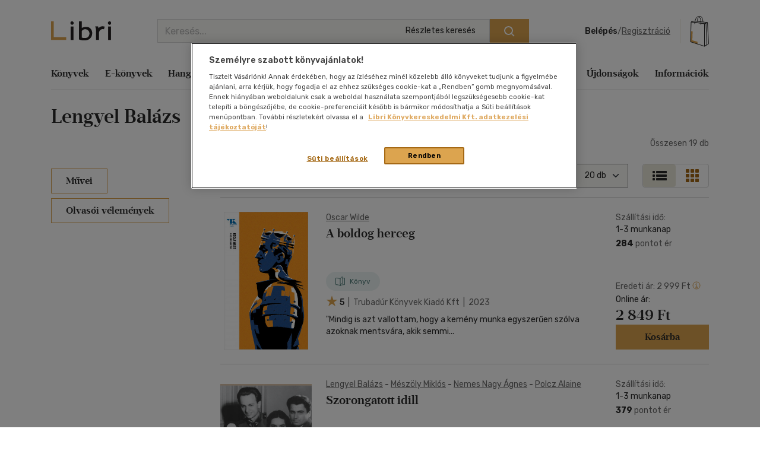

--- FILE ---
content_type: text/html; charset=utf-8
request_url: https://www.google.com/recaptcha/api2/anchor?ar=1&k=6LfyzAsTAAAAACm-GdPje1wyyZ2SGTVW1i9WIcZF&co=aHR0cHM6Ly93d3cubGlicmkuaHU6NDQz&hl=hu&v=PoyoqOPhxBO7pBk68S4YbpHZ&size=normal&anchor-ms=20000&execute-ms=30000&cb=3v78kxm9v3bc
body_size: 49115
content:
<!DOCTYPE HTML><html dir="ltr" lang="hu"><head><meta http-equiv="Content-Type" content="text/html; charset=UTF-8">
<meta http-equiv="X-UA-Compatible" content="IE=edge">
<title>reCAPTCHA</title>
<style type="text/css">
/* cyrillic-ext */
@font-face {
  font-family: 'Roboto';
  font-style: normal;
  font-weight: 400;
  font-stretch: 100%;
  src: url(//fonts.gstatic.com/s/roboto/v48/KFO7CnqEu92Fr1ME7kSn66aGLdTylUAMa3GUBHMdazTgWw.woff2) format('woff2');
  unicode-range: U+0460-052F, U+1C80-1C8A, U+20B4, U+2DE0-2DFF, U+A640-A69F, U+FE2E-FE2F;
}
/* cyrillic */
@font-face {
  font-family: 'Roboto';
  font-style: normal;
  font-weight: 400;
  font-stretch: 100%;
  src: url(//fonts.gstatic.com/s/roboto/v48/KFO7CnqEu92Fr1ME7kSn66aGLdTylUAMa3iUBHMdazTgWw.woff2) format('woff2');
  unicode-range: U+0301, U+0400-045F, U+0490-0491, U+04B0-04B1, U+2116;
}
/* greek-ext */
@font-face {
  font-family: 'Roboto';
  font-style: normal;
  font-weight: 400;
  font-stretch: 100%;
  src: url(//fonts.gstatic.com/s/roboto/v48/KFO7CnqEu92Fr1ME7kSn66aGLdTylUAMa3CUBHMdazTgWw.woff2) format('woff2');
  unicode-range: U+1F00-1FFF;
}
/* greek */
@font-face {
  font-family: 'Roboto';
  font-style: normal;
  font-weight: 400;
  font-stretch: 100%;
  src: url(//fonts.gstatic.com/s/roboto/v48/KFO7CnqEu92Fr1ME7kSn66aGLdTylUAMa3-UBHMdazTgWw.woff2) format('woff2');
  unicode-range: U+0370-0377, U+037A-037F, U+0384-038A, U+038C, U+038E-03A1, U+03A3-03FF;
}
/* math */
@font-face {
  font-family: 'Roboto';
  font-style: normal;
  font-weight: 400;
  font-stretch: 100%;
  src: url(//fonts.gstatic.com/s/roboto/v48/KFO7CnqEu92Fr1ME7kSn66aGLdTylUAMawCUBHMdazTgWw.woff2) format('woff2');
  unicode-range: U+0302-0303, U+0305, U+0307-0308, U+0310, U+0312, U+0315, U+031A, U+0326-0327, U+032C, U+032F-0330, U+0332-0333, U+0338, U+033A, U+0346, U+034D, U+0391-03A1, U+03A3-03A9, U+03B1-03C9, U+03D1, U+03D5-03D6, U+03F0-03F1, U+03F4-03F5, U+2016-2017, U+2034-2038, U+203C, U+2040, U+2043, U+2047, U+2050, U+2057, U+205F, U+2070-2071, U+2074-208E, U+2090-209C, U+20D0-20DC, U+20E1, U+20E5-20EF, U+2100-2112, U+2114-2115, U+2117-2121, U+2123-214F, U+2190, U+2192, U+2194-21AE, U+21B0-21E5, U+21F1-21F2, U+21F4-2211, U+2213-2214, U+2216-22FF, U+2308-230B, U+2310, U+2319, U+231C-2321, U+2336-237A, U+237C, U+2395, U+239B-23B7, U+23D0, U+23DC-23E1, U+2474-2475, U+25AF, U+25B3, U+25B7, U+25BD, U+25C1, U+25CA, U+25CC, U+25FB, U+266D-266F, U+27C0-27FF, U+2900-2AFF, U+2B0E-2B11, U+2B30-2B4C, U+2BFE, U+3030, U+FF5B, U+FF5D, U+1D400-1D7FF, U+1EE00-1EEFF;
}
/* symbols */
@font-face {
  font-family: 'Roboto';
  font-style: normal;
  font-weight: 400;
  font-stretch: 100%;
  src: url(//fonts.gstatic.com/s/roboto/v48/KFO7CnqEu92Fr1ME7kSn66aGLdTylUAMaxKUBHMdazTgWw.woff2) format('woff2');
  unicode-range: U+0001-000C, U+000E-001F, U+007F-009F, U+20DD-20E0, U+20E2-20E4, U+2150-218F, U+2190, U+2192, U+2194-2199, U+21AF, U+21E6-21F0, U+21F3, U+2218-2219, U+2299, U+22C4-22C6, U+2300-243F, U+2440-244A, U+2460-24FF, U+25A0-27BF, U+2800-28FF, U+2921-2922, U+2981, U+29BF, U+29EB, U+2B00-2BFF, U+4DC0-4DFF, U+FFF9-FFFB, U+10140-1018E, U+10190-1019C, U+101A0, U+101D0-101FD, U+102E0-102FB, U+10E60-10E7E, U+1D2C0-1D2D3, U+1D2E0-1D37F, U+1F000-1F0FF, U+1F100-1F1AD, U+1F1E6-1F1FF, U+1F30D-1F30F, U+1F315, U+1F31C, U+1F31E, U+1F320-1F32C, U+1F336, U+1F378, U+1F37D, U+1F382, U+1F393-1F39F, U+1F3A7-1F3A8, U+1F3AC-1F3AF, U+1F3C2, U+1F3C4-1F3C6, U+1F3CA-1F3CE, U+1F3D4-1F3E0, U+1F3ED, U+1F3F1-1F3F3, U+1F3F5-1F3F7, U+1F408, U+1F415, U+1F41F, U+1F426, U+1F43F, U+1F441-1F442, U+1F444, U+1F446-1F449, U+1F44C-1F44E, U+1F453, U+1F46A, U+1F47D, U+1F4A3, U+1F4B0, U+1F4B3, U+1F4B9, U+1F4BB, U+1F4BF, U+1F4C8-1F4CB, U+1F4D6, U+1F4DA, U+1F4DF, U+1F4E3-1F4E6, U+1F4EA-1F4ED, U+1F4F7, U+1F4F9-1F4FB, U+1F4FD-1F4FE, U+1F503, U+1F507-1F50B, U+1F50D, U+1F512-1F513, U+1F53E-1F54A, U+1F54F-1F5FA, U+1F610, U+1F650-1F67F, U+1F687, U+1F68D, U+1F691, U+1F694, U+1F698, U+1F6AD, U+1F6B2, U+1F6B9-1F6BA, U+1F6BC, U+1F6C6-1F6CF, U+1F6D3-1F6D7, U+1F6E0-1F6EA, U+1F6F0-1F6F3, U+1F6F7-1F6FC, U+1F700-1F7FF, U+1F800-1F80B, U+1F810-1F847, U+1F850-1F859, U+1F860-1F887, U+1F890-1F8AD, U+1F8B0-1F8BB, U+1F8C0-1F8C1, U+1F900-1F90B, U+1F93B, U+1F946, U+1F984, U+1F996, U+1F9E9, U+1FA00-1FA6F, U+1FA70-1FA7C, U+1FA80-1FA89, U+1FA8F-1FAC6, U+1FACE-1FADC, U+1FADF-1FAE9, U+1FAF0-1FAF8, U+1FB00-1FBFF;
}
/* vietnamese */
@font-face {
  font-family: 'Roboto';
  font-style: normal;
  font-weight: 400;
  font-stretch: 100%;
  src: url(//fonts.gstatic.com/s/roboto/v48/KFO7CnqEu92Fr1ME7kSn66aGLdTylUAMa3OUBHMdazTgWw.woff2) format('woff2');
  unicode-range: U+0102-0103, U+0110-0111, U+0128-0129, U+0168-0169, U+01A0-01A1, U+01AF-01B0, U+0300-0301, U+0303-0304, U+0308-0309, U+0323, U+0329, U+1EA0-1EF9, U+20AB;
}
/* latin-ext */
@font-face {
  font-family: 'Roboto';
  font-style: normal;
  font-weight: 400;
  font-stretch: 100%;
  src: url(//fonts.gstatic.com/s/roboto/v48/KFO7CnqEu92Fr1ME7kSn66aGLdTylUAMa3KUBHMdazTgWw.woff2) format('woff2');
  unicode-range: U+0100-02BA, U+02BD-02C5, U+02C7-02CC, U+02CE-02D7, U+02DD-02FF, U+0304, U+0308, U+0329, U+1D00-1DBF, U+1E00-1E9F, U+1EF2-1EFF, U+2020, U+20A0-20AB, U+20AD-20C0, U+2113, U+2C60-2C7F, U+A720-A7FF;
}
/* latin */
@font-face {
  font-family: 'Roboto';
  font-style: normal;
  font-weight: 400;
  font-stretch: 100%;
  src: url(//fonts.gstatic.com/s/roboto/v48/KFO7CnqEu92Fr1ME7kSn66aGLdTylUAMa3yUBHMdazQ.woff2) format('woff2');
  unicode-range: U+0000-00FF, U+0131, U+0152-0153, U+02BB-02BC, U+02C6, U+02DA, U+02DC, U+0304, U+0308, U+0329, U+2000-206F, U+20AC, U+2122, U+2191, U+2193, U+2212, U+2215, U+FEFF, U+FFFD;
}
/* cyrillic-ext */
@font-face {
  font-family: 'Roboto';
  font-style: normal;
  font-weight: 500;
  font-stretch: 100%;
  src: url(//fonts.gstatic.com/s/roboto/v48/KFO7CnqEu92Fr1ME7kSn66aGLdTylUAMa3GUBHMdazTgWw.woff2) format('woff2');
  unicode-range: U+0460-052F, U+1C80-1C8A, U+20B4, U+2DE0-2DFF, U+A640-A69F, U+FE2E-FE2F;
}
/* cyrillic */
@font-face {
  font-family: 'Roboto';
  font-style: normal;
  font-weight: 500;
  font-stretch: 100%;
  src: url(//fonts.gstatic.com/s/roboto/v48/KFO7CnqEu92Fr1ME7kSn66aGLdTylUAMa3iUBHMdazTgWw.woff2) format('woff2');
  unicode-range: U+0301, U+0400-045F, U+0490-0491, U+04B0-04B1, U+2116;
}
/* greek-ext */
@font-face {
  font-family: 'Roboto';
  font-style: normal;
  font-weight: 500;
  font-stretch: 100%;
  src: url(//fonts.gstatic.com/s/roboto/v48/KFO7CnqEu92Fr1ME7kSn66aGLdTylUAMa3CUBHMdazTgWw.woff2) format('woff2');
  unicode-range: U+1F00-1FFF;
}
/* greek */
@font-face {
  font-family: 'Roboto';
  font-style: normal;
  font-weight: 500;
  font-stretch: 100%;
  src: url(//fonts.gstatic.com/s/roboto/v48/KFO7CnqEu92Fr1ME7kSn66aGLdTylUAMa3-UBHMdazTgWw.woff2) format('woff2');
  unicode-range: U+0370-0377, U+037A-037F, U+0384-038A, U+038C, U+038E-03A1, U+03A3-03FF;
}
/* math */
@font-face {
  font-family: 'Roboto';
  font-style: normal;
  font-weight: 500;
  font-stretch: 100%;
  src: url(//fonts.gstatic.com/s/roboto/v48/KFO7CnqEu92Fr1ME7kSn66aGLdTylUAMawCUBHMdazTgWw.woff2) format('woff2');
  unicode-range: U+0302-0303, U+0305, U+0307-0308, U+0310, U+0312, U+0315, U+031A, U+0326-0327, U+032C, U+032F-0330, U+0332-0333, U+0338, U+033A, U+0346, U+034D, U+0391-03A1, U+03A3-03A9, U+03B1-03C9, U+03D1, U+03D5-03D6, U+03F0-03F1, U+03F4-03F5, U+2016-2017, U+2034-2038, U+203C, U+2040, U+2043, U+2047, U+2050, U+2057, U+205F, U+2070-2071, U+2074-208E, U+2090-209C, U+20D0-20DC, U+20E1, U+20E5-20EF, U+2100-2112, U+2114-2115, U+2117-2121, U+2123-214F, U+2190, U+2192, U+2194-21AE, U+21B0-21E5, U+21F1-21F2, U+21F4-2211, U+2213-2214, U+2216-22FF, U+2308-230B, U+2310, U+2319, U+231C-2321, U+2336-237A, U+237C, U+2395, U+239B-23B7, U+23D0, U+23DC-23E1, U+2474-2475, U+25AF, U+25B3, U+25B7, U+25BD, U+25C1, U+25CA, U+25CC, U+25FB, U+266D-266F, U+27C0-27FF, U+2900-2AFF, U+2B0E-2B11, U+2B30-2B4C, U+2BFE, U+3030, U+FF5B, U+FF5D, U+1D400-1D7FF, U+1EE00-1EEFF;
}
/* symbols */
@font-face {
  font-family: 'Roboto';
  font-style: normal;
  font-weight: 500;
  font-stretch: 100%;
  src: url(//fonts.gstatic.com/s/roboto/v48/KFO7CnqEu92Fr1ME7kSn66aGLdTylUAMaxKUBHMdazTgWw.woff2) format('woff2');
  unicode-range: U+0001-000C, U+000E-001F, U+007F-009F, U+20DD-20E0, U+20E2-20E4, U+2150-218F, U+2190, U+2192, U+2194-2199, U+21AF, U+21E6-21F0, U+21F3, U+2218-2219, U+2299, U+22C4-22C6, U+2300-243F, U+2440-244A, U+2460-24FF, U+25A0-27BF, U+2800-28FF, U+2921-2922, U+2981, U+29BF, U+29EB, U+2B00-2BFF, U+4DC0-4DFF, U+FFF9-FFFB, U+10140-1018E, U+10190-1019C, U+101A0, U+101D0-101FD, U+102E0-102FB, U+10E60-10E7E, U+1D2C0-1D2D3, U+1D2E0-1D37F, U+1F000-1F0FF, U+1F100-1F1AD, U+1F1E6-1F1FF, U+1F30D-1F30F, U+1F315, U+1F31C, U+1F31E, U+1F320-1F32C, U+1F336, U+1F378, U+1F37D, U+1F382, U+1F393-1F39F, U+1F3A7-1F3A8, U+1F3AC-1F3AF, U+1F3C2, U+1F3C4-1F3C6, U+1F3CA-1F3CE, U+1F3D4-1F3E0, U+1F3ED, U+1F3F1-1F3F3, U+1F3F5-1F3F7, U+1F408, U+1F415, U+1F41F, U+1F426, U+1F43F, U+1F441-1F442, U+1F444, U+1F446-1F449, U+1F44C-1F44E, U+1F453, U+1F46A, U+1F47D, U+1F4A3, U+1F4B0, U+1F4B3, U+1F4B9, U+1F4BB, U+1F4BF, U+1F4C8-1F4CB, U+1F4D6, U+1F4DA, U+1F4DF, U+1F4E3-1F4E6, U+1F4EA-1F4ED, U+1F4F7, U+1F4F9-1F4FB, U+1F4FD-1F4FE, U+1F503, U+1F507-1F50B, U+1F50D, U+1F512-1F513, U+1F53E-1F54A, U+1F54F-1F5FA, U+1F610, U+1F650-1F67F, U+1F687, U+1F68D, U+1F691, U+1F694, U+1F698, U+1F6AD, U+1F6B2, U+1F6B9-1F6BA, U+1F6BC, U+1F6C6-1F6CF, U+1F6D3-1F6D7, U+1F6E0-1F6EA, U+1F6F0-1F6F3, U+1F6F7-1F6FC, U+1F700-1F7FF, U+1F800-1F80B, U+1F810-1F847, U+1F850-1F859, U+1F860-1F887, U+1F890-1F8AD, U+1F8B0-1F8BB, U+1F8C0-1F8C1, U+1F900-1F90B, U+1F93B, U+1F946, U+1F984, U+1F996, U+1F9E9, U+1FA00-1FA6F, U+1FA70-1FA7C, U+1FA80-1FA89, U+1FA8F-1FAC6, U+1FACE-1FADC, U+1FADF-1FAE9, U+1FAF0-1FAF8, U+1FB00-1FBFF;
}
/* vietnamese */
@font-face {
  font-family: 'Roboto';
  font-style: normal;
  font-weight: 500;
  font-stretch: 100%;
  src: url(//fonts.gstatic.com/s/roboto/v48/KFO7CnqEu92Fr1ME7kSn66aGLdTylUAMa3OUBHMdazTgWw.woff2) format('woff2');
  unicode-range: U+0102-0103, U+0110-0111, U+0128-0129, U+0168-0169, U+01A0-01A1, U+01AF-01B0, U+0300-0301, U+0303-0304, U+0308-0309, U+0323, U+0329, U+1EA0-1EF9, U+20AB;
}
/* latin-ext */
@font-face {
  font-family: 'Roboto';
  font-style: normal;
  font-weight: 500;
  font-stretch: 100%;
  src: url(//fonts.gstatic.com/s/roboto/v48/KFO7CnqEu92Fr1ME7kSn66aGLdTylUAMa3KUBHMdazTgWw.woff2) format('woff2');
  unicode-range: U+0100-02BA, U+02BD-02C5, U+02C7-02CC, U+02CE-02D7, U+02DD-02FF, U+0304, U+0308, U+0329, U+1D00-1DBF, U+1E00-1E9F, U+1EF2-1EFF, U+2020, U+20A0-20AB, U+20AD-20C0, U+2113, U+2C60-2C7F, U+A720-A7FF;
}
/* latin */
@font-face {
  font-family: 'Roboto';
  font-style: normal;
  font-weight: 500;
  font-stretch: 100%;
  src: url(//fonts.gstatic.com/s/roboto/v48/KFO7CnqEu92Fr1ME7kSn66aGLdTylUAMa3yUBHMdazQ.woff2) format('woff2');
  unicode-range: U+0000-00FF, U+0131, U+0152-0153, U+02BB-02BC, U+02C6, U+02DA, U+02DC, U+0304, U+0308, U+0329, U+2000-206F, U+20AC, U+2122, U+2191, U+2193, U+2212, U+2215, U+FEFF, U+FFFD;
}
/* cyrillic-ext */
@font-face {
  font-family: 'Roboto';
  font-style: normal;
  font-weight: 900;
  font-stretch: 100%;
  src: url(//fonts.gstatic.com/s/roboto/v48/KFO7CnqEu92Fr1ME7kSn66aGLdTylUAMa3GUBHMdazTgWw.woff2) format('woff2');
  unicode-range: U+0460-052F, U+1C80-1C8A, U+20B4, U+2DE0-2DFF, U+A640-A69F, U+FE2E-FE2F;
}
/* cyrillic */
@font-face {
  font-family: 'Roboto';
  font-style: normal;
  font-weight: 900;
  font-stretch: 100%;
  src: url(//fonts.gstatic.com/s/roboto/v48/KFO7CnqEu92Fr1ME7kSn66aGLdTylUAMa3iUBHMdazTgWw.woff2) format('woff2');
  unicode-range: U+0301, U+0400-045F, U+0490-0491, U+04B0-04B1, U+2116;
}
/* greek-ext */
@font-face {
  font-family: 'Roboto';
  font-style: normal;
  font-weight: 900;
  font-stretch: 100%;
  src: url(//fonts.gstatic.com/s/roboto/v48/KFO7CnqEu92Fr1ME7kSn66aGLdTylUAMa3CUBHMdazTgWw.woff2) format('woff2');
  unicode-range: U+1F00-1FFF;
}
/* greek */
@font-face {
  font-family: 'Roboto';
  font-style: normal;
  font-weight: 900;
  font-stretch: 100%;
  src: url(//fonts.gstatic.com/s/roboto/v48/KFO7CnqEu92Fr1ME7kSn66aGLdTylUAMa3-UBHMdazTgWw.woff2) format('woff2');
  unicode-range: U+0370-0377, U+037A-037F, U+0384-038A, U+038C, U+038E-03A1, U+03A3-03FF;
}
/* math */
@font-face {
  font-family: 'Roboto';
  font-style: normal;
  font-weight: 900;
  font-stretch: 100%;
  src: url(//fonts.gstatic.com/s/roboto/v48/KFO7CnqEu92Fr1ME7kSn66aGLdTylUAMawCUBHMdazTgWw.woff2) format('woff2');
  unicode-range: U+0302-0303, U+0305, U+0307-0308, U+0310, U+0312, U+0315, U+031A, U+0326-0327, U+032C, U+032F-0330, U+0332-0333, U+0338, U+033A, U+0346, U+034D, U+0391-03A1, U+03A3-03A9, U+03B1-03C9, U+03D1, U+03D5-03D6, U+03F0-03F1, U+03F4-03F5, U+2016-2017, U+2034-2038, U+203C, U+2040, U+2043, U+2047, U+2050, U+2057, U+205F, U+2070-2071, U+2074-208E, U+2090-209C, U+20D0-20DC, U+20E1, U+20E5-20EF, U+2100-2112, U+2114-2115, U+2117-2121, U+2123-214F, U+2190, U+2192, U+2194-21AE, U+21B0-21E5, U+21F1-21F2, U+21F4-2211, U+2213-2214, U+2216-22FF, U+2308-230B, U+2310, U+2319, U+231C-2321, U+2336-237A, U+237C, U+2395, U+239B-23B7, U+23D0, U+23DC-23E1, U+2474-2475, U+25AF, U+25B3, U+25B7, U+25BD, U+25C1, U+25CA, U+25CC, U+25FB, U+266D-266F, U+27C0-27FF, U+2900-2AFF, U+2B0E-2B11, U+2B30-2B4C, U+2BFE, U+3030, U+FF5B, U+FF5D, U+1D400-1D7FF, U+1EE00-1EEFF;
}
/* symbols */
@font-face {
  font-family: 'Roboto';
  font-style: normal;
  font-weight: 900;
  font-stretch: 100%;
  src: url(//fonts.gstatic.com/s/roboto/v48/KFO7CnqEu92Fr1ME7kSn66aGLdTylUAMaxKUBHMdazTgWw.woff2) format('woff2');
  unicode-range: U+0001-000C, U+000E-001F, U+007F-009F, U+20DD-20E0, U+20E2-20E4, U+2150-218F, U+2190, U+2192, U+2194-2199, U+21AF, U+21E6-21F0, U+21F3, U+2218-2219, U+2299, U+22C4-22C6, U+2300-243F, U+2440-244A, U+2460-24FF, U+25A0-27BF, U+2800-28FF, U+2921-2922, U+2981, U+29BF, U+29EB, U+2B00-2BFF, U+4DC0-4DFF, U+FFF9-FFFB, U+10140-1018E, U+10190-1019C, U+101A0, U+101D0-101FD, U+102E0-102FB, U+10E60-10E7E, U+1D2C0-1D2D3, U+1D2E0-1D37F, U+1F000-1F0FF, U+1F100-1F1AD, U+1F1E6-1F1FF, U+1F30D-1F30F, U+1F315, U+1F31C, U+1F31E, U+1F320-1F32C, U+1F336, U+1F378, U+1F37D, U+1F382, U+1F393-1F39F, U+1F3A7-1F3A8, U+1F3AC-1F3AF, U+1F3C2, U+1F3C4-1F3C6, U+1F3CA-1F3CE, U+1F3D4-1F3E0, U+1F3ED, U+1F3F1-1F3F3, U+1F3F5-1F3F7, U+1F408, U+1F415, U+1F41F, U+1F426, U+1F43F, U+1F441-1F442, U+1F444, U+1F446-1F449, U+1F44C-1F44E, U+1F453, U+1F46A, U+1F47D, U+1F4A3, U+1F4B0, U+1F4B3, U+1F4B9, U+1F4BB, U+1F4BF, U+1F4C8-1F4CB, U+1F4D6, U+1F4DA, U+1F4DF, U+1F4E3-1F4E6, U+1F4EA-1F4ED, U+1F4F7, U+1F4F9-1F4FB, U+1F4FD-1F4FE, U+1F503, U+1F507-1F50B, U+1F50D, U+1F512-1F513, U+1F53E-1F54A, U+1F54F-1F5FA, U+1F610, U+1F650-1F67F, U+1F687, U+1F68D, U+1F691, U+1F694, U+1F698, U+1F6AD, U+1F6B2, U+1F6B9-1F6BA, U+1F6BC, U+1F6C6-1F6CF, U+1F6D3-1F6D7, U+1F6E0-1F6EA, U+1F6F0-1F6F3, U+1F6F7-1F6FC, U+1F700-1F7FF, U+1F800-1F80B, U+1F810-1F847, U+1F850-1F859, U+1F860-1F887, U+1F890-1F8AD, U+1F8B0-1F8BB, U+1F8C0-1F8C1, U+1F900-1F90B, U+1F93B, U+1F946, U+1F984, U+1F996, U+1F9E9, U+1FA00-1FA6F, U+1FA70-1FA7C, U+1FA80-1FA89, U+1FA8F-1FAC6, U+1FACE-1FADC, U+1FADF-1FAE9, U+1FAF0-1FAF8, U+1FB00-1FBFF;
}
/* vietnamese */
@font-face {
  font-family: 'Roboto';
  font-style: normal;
  font-weight: 900;
  font-stretch: 100%;
  src: url(//fonts.gstatic.com/s/roboto/v48/KFO7CnqEu92Fr1ME7kSn66aGLdTylUAMa3OUBHMdazTgWw.woff2) format('woff2');
  unicode-range: U+0102-0103, U+0110-0111, U+0128-0129, U+0168-0169, U+01A0-01A1, U+01AF-01B0, U+0300-0301, U+0303-0304, U+0308-0309, U+0323, U+0329, U+1EA0-1EF9, U+20AB;
}
/* latin-ext */
@font-face {
  font-family: 'Roboto';
  font-style: normal;
  font-weight: 900;
  font-stretch: 100%;
  src: url(//fonts.gstatic.com/s/roboto/v48/KFO7CnqEu92Fr1ME7kSn66aGLdTylUAMa3KUBHMdazTgWw.woff2) format('woff2');
  unicode-range: U+0100-02BA, U+02BD-02C5, U+02C7-02CC, U+02CE-02D7, U+02DD-02FF, U+0304, U+0308, U+0329, U+1D00-1DBF, U+1E00-1E9F, U+1EF2-1EFF, U+2020, U+20A0-20AB, U+20AD-20C0, U+2113, U+2C60-2C7F, U+A720-A7FF;
}
/* latin */
@font-face {
  font-family: 'Roboto';
  font-style: normal;
  font-weight: 900;
  font-stretch: 100%;
  src: url(//fonts.gstatic.com/s/roboto/v48/KFO7CnqEu92Fr1ME7kSn66aGLdTylUAMa3yUBHMdazQ.woff2) format('woff2');
  unicode-range: U+0000-00FF, U+0131, U+0152-0153, U+02BB-02BC, U+02C6, U+02DA, U+02DC, U+0304, U+0308, U+0329, U+2000-206F, U+20AC, U+2122, U+2191, U+2193, U+2212, U+2215, U+FEFF, U+FFFD;
}

</style>
<link rel="stylesheet" type="text/css" href="https://www.gstatic.com/recaptcha/releases/PoyoqOPhxBO7pBk68S4YbpHZ/styles__ltr.css">
<script nonce="R_GPAwxM5pAtTY-OUbkgKg" type="text/javascript">window['__recaptcha_api'] = 'https://www.google.com/recaptcha/api2/';</script>
<script type="text/javascript" src="https://www.gstatic.com/recaptcha/releases/PoyoqOPhxBO7pBk68S4YbpHZ/recaptcha__hu.js" nonce="R_GPAwxM5pAtTY-OUbkgKg">
      
    </script></head>
<body><div id="rc-anchor-alert" class="rc-anchor-alert"></div>
<input type="hidden" id="recaptcha-token" value="[base64]">
<script type="text/javascript" nonce="R_GPAwxM5pAtTY-OUbkgKg">
      recaptcha.anchor.Main.init("[\x22ainput\x22,[\x22bgdata\x22,\x22\x22,\[base64]/[base64]/MjU1Ong/[base64]/[base64]/[base64]/[base64]/[base64]/[base64]/[base64]/[base64]/[base64]/[base64]/[base64]/[base64]/[base64]/[base64]/[base64]\\u003d\x22,\[base64]\\u003d\x22,\x22w4PDiD93w6DCtiLCmW9NYTXDjcOUSEvCrcOpWMOzwqAdwpnCkWJzwoASw7piw6HCpsO+X3/Ch8Kew4vDhDvDk8OHw4vDgMKhTsKRw7fDlwApOsO3w6xjFkMfwprDizHDkzcJO0DClBnCh0hAPsO6DQEywqIVw6tdwrzCqwfDmjbChcOcaFBed8O/[base64]/DiylzbxLCjG/DpsKSPCTDjVZaw6bCg8ODw5nCgHVpw4dPEEHCjgFHw57DvsOJHMO4aCMtCXrCkDvCu8OCwo/DkcOnwrPDgMOPwoNJw5HCosOwbA4iwpxvwpXCp3zDuMOiw5ZyZMO7w7E4OsKew7tYw5QLPlHDhcKcHsOkcsOdwqfDu8O2wrtuckAww7LDrkBHUnTCocO5JR9ewoTDn8KwwogxVcOlEklZE8KTOsOiwqnCqMKxHsKEwrrDk8KsYcKGBsOyTxZrw7QaRwQBTcODIUR/[base64]/DjcOtWsKce8OBw7LDm8OLKFIRwqsmO8KtJMOgw6nDlMKCFCZ5dsKKccO8w4IywqrDrMO0DsK8esKmLHXDnsKTwqJKYsKNByRtIsOWw7lYwpsyacOtH8OEwphTwqQIw4TDnMOLSzbDgsOZwqcPJzbDpMOiAsOFUU/[base64]/CjMKhwpx9w7p4w5ljw6nDu8OtYcK0WMKdwoFEWTZDW8KlR1kNwq04AFUdwqk/wpRGcxgmCQx5wqrDuzvDsk7DicOowp4dw7/CvjDDisO5e3/DvRtgwqLCr2FTVwXDszphw57DlHYQwqzCk8OQw6XDsz3CkW/Cn0B1SAQaw7zChx45wqTCscOvwrTDhgYHwr4HThXCvRZqwoLDmsO/BT7Cl8OLTCrCmgfCscOvw4PDrsKYwprDicOwYHDCqsKFFBAAf8K3wqvDnxA8YF4mMsKEOcKXREfCpELCs8OqewbCtMKLEsKkecKEwqcyMMONUMO1IyFYPsKEwpVnYWDDhMO6ccOqLMOabWfDr8OZworCmcOoBE/DnTNhw6MBw5bDtcKew4BqwqBsw6fCqcOmw6Byw5J/[base64]/KcKZw6EfBH/[base64]/[base64]/CjcOAwoYmGMK3cQzCuMKywrfDqVJ+F8KjAAHDhEPClsOjC3Q4w7VgHcOZwobCrkVZN3J1wq/CmCPDgcKpw77CnQHCs8OsBhLDoFUYw7t+w7LCvXPDhMO2wqrCvcK/[base64]/Dn8Omw5zDth7Cs8OmFU7DjsK5STvClcOjw5UtdsOOw5bCskPDvcK7HMKgY8ObwrXDo03Cj8KiYcOTw67DuFFTw5J3TcOAwrPDtVciwqQUwo3CrGTCtw4kw47CtGnDt0QiGsK3Ej/[base64]/DmTXCm8OKIgTCgsKYaUw/wrvDh8KDwroDw4vCtxjCucO6w6xtwrDCtcO9EcKaw5I/YWMMC3fDsMO1GsKXwpXCtXbDn8KRwqbCvMK/[base64]/CtsKPQTjDlAzColrCqcK5LMOywpw/wo3DpSpmEhELw49lwo0OM8K2OmfCqQBEVWDDrcK7wq5jQ8K8QsKqwpwNZMO/w7ZyBX1AwqzDvcKiZ0bDosObw5jDpcKqc3Zdw5J5OyVeOyTDhyl8eF1swq3DgVMYdmdJVsOawqDCrMKIwqzDvWZfKDzCksK8JsKBB8Opw7TCpSU4w7YFMHPCn0Qiwq/CgzgUw47DlzjDt8OJCMKdwpw5woRWwpU2wpN/[base64]/CkQVYZcORUMKQw5HCrm5ewo7DijA3LkbCuyMvw4cAw6TDiA1kwroRBwzCncKBwqLCuyTDiMOCw6kdd8KEM8KxbSN4wpDDrz7DtsK6CGJWYhA1ZjrDnQc8SGMhw78gDRwSZMK8wr0zwq/CqMOrw4XDhsO6Aj4TwqLCh8OaD2Ylw47DkX48b8OfJHI5djDDrMKLw67CjcOiE8OSC2R/[base64]/w6TCqsKgwq04wpTDqHN/wofCvMOCOMK9wqIDwp3DnA/Dt8OVHgtDHMKXwrVMUSk9w4sBJ2IGEMOGJcODw4bDu8OJFxUnJRcfHMK8w7tdwrBcPBrCgS4VwprDsX40wrkBw5DCvh8SQz/Dm8Otw45obMOtwrrDvyvDk8O5wrrCv8OObMOlw4fClG4Kwpp/WsKNw4TDhMOwHWUJw47DlH/DhsO8GxDDmsOTwqfDl8Obwp/DgwLDjcKRw4TCj2Q2IksCZxVDJcO8M2o0SwQiDyjCtG7Ds2ZUwpTDmi0WY8OZw5IZw6PCi0DDh1LDhcKzwqY4MEUQF8OmUjPDncO2WT3CgMOCw7NSwqMxP8O9w4toc8OaRAxfbsOmwpXDqDFMw6nCpxbDrUvCn2jDg8OuwpNiwo3CniXDiwJ/[base64]/wqRew5oaw7ojSMOrG8OEwoo4VcOXwqMmQGV8wo4oS31qw7cRKcOFwrTDhzPDrsKJwqzDpA/[base64]/LVp7wq/[base64]/[base64]/CksKUOsKuw5/[base64]/wpgnAMOzw4tJG23DrWjCm8OrbMKGCkYIK8OUwqsrw5vCih5PBGE+LSBhwqzDoFQ6w5BpwodAJ2nDsMOTwrXCswcaRMKdH8K8wpgPP3tZwq8XG8KxfMKNZ1BhMjLCocK1wpfDisKbU8OBwrbChAIjw6LDgcK2SMOHwop3woDCmzouwp3CtcOOX8O5BsKcwq3CscKDPsO/wpVHw4DDh8KOYTsiw67Dhno3wpJNFG1DwrPDrXbCl2zDmMO4cynCs8OaTGVoVCQzw7EfKBs1e8OzQQxeHVFqdgs5C8O9I8OZN8KuCMKFwoUzJMOoIsOIc0DDv8OMDBPClRvCmMOIU8OPXjhPRcKuNVHCkcOKYsOew7ReSMOYQUbCmH8bR8K7w6HDrGPCgcO/Fy8eNQzCiTV0w4Aef8Orw43Dsi8qwrMbwr/DjDHCtFjClG/[base64]/DnsOhVMK+woDDjsOjwoDDhMO5w6HDpmzCn8OmCMO6VhrCv8OFLMKuw4ghRWsFD8Oyd8K1aRAtaEXDjsK6wrXCoMKwwqUhw5pGFHbDgmXDsnbDsMO/wqzDq1Ebw5drSjcfw6fDtj3DmiZgI1TDtBhKw7fDtR7DrsKewr3CsQbCrMOxwrpGw6Iiwp59worDq8KWw4jCsDVEEiNREQBNwr7CncOgwqbCgsO7w6zDnXbDqjU7KCtLGMKqLVLDgx89w6zCkMKJLcOZwrdjBcKDwofCv8KUw44Hw7rDvsOzw4LDssK6V8K/[base64]/[base64]/DlMKsOytOwpYHw6PCrFFyw7ZnNA5Vf8K5HgrDhcOTwqDDkz/[base64]/Ci8KoVsKOwrfDv8OQZGPDkDLDqHHDjsOlN8OBwovCucOmw6DDucOgIjpKwpdzwrvDgHFbwoLCvsOZw6dmw6BWwrPChcKDdwvDmn7Dn8OpwqoGw65HZ8Kgw5fCv3HDscO8w5zDpMO/dDjDvsORw7LDpivCqMKUejXCgDQjwp3CpcOrwrl9GcK/[base64]/CocOuw5QSXkwPw6EfwqDCnx/[base64]/Ct8KOwqjCtMKvQMO/[base64]/bVgjJMKJw65qwqULWUnCsyHCncK0w4rCm8O6MsKYwozDn8O0NEs3Y1MyXsKVE8OAw4XDqVnDlz1JwpLCo8Khw7LDvTvDgwbDiDXCllrCnz87w7UGwqc+w71dwoPChgQww4h2w7/CoMOXaMKww6wDfMKBw4LDnGnCqUtza1x0B8ObTWfCo8K9wpVRAHLCo8K1cMOSZggvwq5BYyhAATBowqEgFTkOw5sKwoBpQsOewo5hb8Oqw6zCpF9ZFsKNw6bCl8KFVsKzY8O6RW3DnMK5wrYOwpxew6ZdWcOvwpVOw6HCpsOYNsKDP1jCnsOuwo/CgcK5dcObQ8O2w6cbw5g1YUgrwr/DmsOawrjCtQfDn8O9w558w53CtEDCkgAgOcOww7bDswEKPE/[base64]/[base64]/[base64]/[base64]/[base64]/woglwpJJJDHDsjdHE8KXY0rCpxLCusOMw7IOFcOvYsOGwp9DwpVRw7LDmhtyw7oDwrVcY8OmI1sUw4DCu8OLIjHClMOjwolvwrJ2w5lBL13DmXrDuH3Dj1grLQFeb8K8L8Kxw5MMKADDicKww7XCjcKjEE3DiA7CicO3CcOsMwnDg8KMwpMLwqMQwrTDm2Ynw6bCig/Cl8KrwrdwMENiw5IMw7jDiMKLUgnDlBXCmsKVasKGcy9aw63DnD7CgDAvYMOhw5h8b8OWXg9Nwq0TdMOkU8K5WcO6EggQwp4mw6/Dl8OywrzDj8OCwpBawpnDgcKrQsKVScOwKz/CkmLDklvCuF0Pwq7CnsOzw6EBwrTCpcKnasOsw7N0w4nCvsKCw7LDksKuw4TDpEjCsgjDgD1qIMKGAMO0XwkVwqVDwpttwovDuMOCQEjCrld8OsOeGQ3DrzMOIsOoworCn8OrwrDCg8OdA2/DjMKTw6g2w6XDv1/DhjEaw7nDuHs8w63CrMK7QMKPwr7Dp8KeBTguw4jCnVU0OMOAwr8nbsOjw5k1dXFdJMOqF8KcGmjCviczwoIVw6vDpsKPw7wBacKnw7fCjcOcw6HDqmDDogZnwrvDiMOHwpXCgsOAF8Kbwrk/EytqcsOew6jDoQkvATvCr8OSfnBjwo7DowtqwqoGZ8OnNsKtOcOMEjMVEsOJw5DCknRnw4QuOMKDwrwzdQrCtcO7wobCocOKV8OFd3LDpCl0wo4pw41MZAvCgcKwGsOdw5syacOrbVDDtMOKwqDClA4Zw6JrXsK6wr9EcsKac3Ydw44LwpPCkMO3woV/wo4cw6AhXSnCl8K6wpTDgMO3wqUHBMOow7bCllB7wpfCvMOCwr3DmhI6FcKTwoguNTtLKcOkw4HDjcKUwp9RFy92w5EAw7bCpB7Cnz1UYsOJw6HDqlXCo8KvecKpQcO/wqkRwpVtH2Iiw4LCglPCisOyCMKPw7VSw5V1LcOswpsjwp/CkHYBFT43GXBOwp0iT8KSw5Y2w4TDpMOvw4Ivw7bDgDnChsK8wo/DpBDDthEuw6wtImDCsXRxw6/CrG/[base64]/[base64]/Ci0rDh8KwwqPCtsOtMxgrw40mcMKqWMKoA8KrRMOlayfChxAXwr/Cj8OewpDCtFlDE8K5Vk4mWMOSw5BEwpx7FkvDlBd9w7d1w5bCjMKxw7cSFcOIworCocOKByXCksKaw4Yvw6JRw6MfIsKiw4psw5ssCS7DozbCm8K0w7s/w6ITw5jDhcKDfMKGTyjDk8OwIcKkCErClMKKDi/CvHZWehHDlljDuRMibcOdG8KawojDt8OqecKsw7kzw6cZFkovwoo/[base64]/[base64]/Co8KxDcOgd8Ojc8OLFsOIDcKSX8OyGwNkWsOPBg1KBH08w7JBccKfworDpMOEwpLDg1LDkjzCrcO0FMK5Pn0uwpBlEy5kXMKqw7koQMO6w4fCicK/O2crSsKWwovClmRKwq/Cpy/CuCoVw4xoJyQ1w4jDumteZ23Csyt1w5zCqzHDk14Mw7w1G8OZw5/CuibDjcKKw5EwwpnCgnNjwr9kWMOhcMKhVsKnVVvCiCtED3YWEsOHDgZkw6nCgm/DmMKiw4DCl8KEVF8Pwo5GwqV/[base64]/CthsYw4nCs8K7f8K9LxbCm0MWwq7CvcKbwobDlcKsw4s/[base64]/HFrCuB7ChMKcwqccw4VSw6nCh2I8w7LCrz/Dq8K4w4DConbDqhbCtMOtSyNKF8OBwolhwr7CvsKjwpkVwpglw5MjGsOxw6rDmMKOGXLCuMOowrMFw6XDljAOw43Dn8K8fmMxXh/[base64]/E8KUd8OxQGbDk8OiwpZPM8KpEHJGwrAMwozDm8OYLGTDiUHDtcOQHWImwqPCicOaw4rDjMOmw7/[base64]/DogoTwoDDt8OuwoDClMOFw47Cj8KdwoAFwoLCjMKfLcO/wo/ClzojwrApbinDv8Kyw6DCiMKCLMOsPnXDgcOjDAPDqADCucKuw4ooUsK8w4XChQnCqsOBN1puCMOOMMO/wpPCqsO4wrAswozCp14aw5zCscKWw7obSMOTQ8KxMU/DisOsUcKywpscamM7Q8OSw75OwpYhAMOHA8O7w5/[base64]/[base64]/DmcOGw5HCmcKSwrxGw4HCosKlVVfDmcK2cMKfwrZrwqwHw67CnwMRw6QPwonDrwxzw6nDssOVwqlATgLDuVY3w6TCtF3Du3zCusO9JMK/ScO6wojCu8Kjw5TCpMKuAsOJwpzCrMKIwrRiw75INRo4SEEMdMOyQCnDhcKpUcKMw6lYUgZMw5MNOsO3IMK9a8OEw4ozwq9dM8OAwpRBFsKuw5wYw5FHHsK6WcO/CsOXEmFQw6PCqmLDhsKHwrnDnMKnY8KqVmMVDEovbHF5wpY1R1XDjsOww4QtIgAEw6pyL0jCt8Kxw4nCunLClsORfcOzJMKIwocDP8OrVCIab1I4XTbDng3DssK9fMK4w5jCosKmVhTCv8KhRTnDt8KTLQJ+AcK4a8Oawq3Do3PDvcKxw7/DmcO/wpTDsWF8Kg4mwrI7exLDiMKvw4wvw4E0w7oiwpnDlcK4NCcrw41Jw5bCjnXDncOrMcOuLMOpwqHDmMKhclAhw5E9b1gYKMOUw7HCuA7Dj8K0wq0jV8K3Kg44w5bDnXPDpSrCi13CjMO5w4d0W8O/w7jCgsKxScKXwpFGw6vDr2HDucO+bcKHwpQvwr5pVUULwoHCi8KFVkYYw6VVwpDCvCdBw5ouPgccw4g8w6PDr8OUFUITfVPDksOHwrJ/WsKvworDoMOtEcKZesOTKMOpOjjCqcKKwo7DocOBAjgvb3/CvHdKwo3ClUjCncO+NcOCJ8KyVkt+PcK/wrPDoMO4w7BIDMKeecKHV8OMAsK2w6tqwowKw63CiG4XwqDDn2Z/[base64]/BMOJwrtOwohubHs4EcKiw4JFw4nCvsOcw6vDlGXCr8KoOxI9YcK3Ax1DUi45VB/[base64]/CtBRNQ8K+P8KgYlfDj2HCtTgnSsO8Q8OqwrHCmDslw7DCiMOnw79peF7DgVpAQCfDjkhhw5HDmlPCqF/Cnwl8wocsworCnm9LPkkCeMKgO2MlT8KrwrwrwqIXw7ElwqQVYCTDiiJMBsO/L8KHw6/CkcKVw7LCqUphTcK0w5p1XsOZOGw3dlQnwpswwpJ+w7XDusKcJcOgw7TDncOgWxo1JXLDhMKuwo4kw5k/wrPDkD3CocKcw5ZDwrrConvCisODCxcbKmDDtsKxXDQJw7TDogzChcO0w7VyL3Z5wrElCcK+Q8Ouw4cbwoU2N8Klw4nCosOmQMK3w69KNnnDhnlIRMK5dQzCpiEIwpDClT0xw5B1BMK6QW7CpiLDmcOlY3nCul4Aw6lXSMKkK8KyanIId03CpUHCtcKSaVjDlF/Dg0QfLsOuw7BYw4PCj8K8ZQBBH0Y/BcOAw7vDlsOUw4vDgQl7w79yMi7CtsOEUmXDn8Ouw7gkasOKwp7CgQZ+AMKjAFvCqwrCvcOHCStyw7U9RHPDl18Sw57CtF7CmH1bw5tRw4vDr2AvOMOlU8OrwoAnwoAQwrQzwp/DjcKdwqnCgmPDpMO9X1bDtMONEMOqa03DqzIZwpQfOsKtw6DCg8O0w6plwoFQwrUXTRDDp2bCuxAow4/[base64]/Cm3PCv3HDncOjNnnChsOEdD/DkMORwrzCiGXDm8KTMB/CusKzQ8KfwpXCgiXDiwZ/w5saMnzCvsO2EMK8V8OaW8K7esO/wpgId17CqiLDqcKxAsKYw5jDig/[base64]/[base64]/Ch8KeAsOIeEUrA8OVI1DDuTfDjTXDksOSCsKwIMKjwp8VwrfDt1XCgsKpwqvDrcK4T2xVwpw3wonDscK+w50HEWsmXsKsLgHClsO2SXPDosKfZsKVe3bDhxslQMKxw7TCoiLDl8OzTCMywrQbw40wwqltD3kiwqhsw6rDp2FEJMKVfsKYwrscLkwHHhXCizN/w4PDvjjDn8OSb2HDjsOKNMOUw6nDlMKwR8OXTsOoN1rDh8O1HHQdw58oZ8KVIMOfwobDhyEdbg/DrisCwpZQwpQlZC8tNcODYMK6wrQuw5oCw68AW8KPwr5Ow6dMZcOIEsKzwqx0w6HDocK+KVYSGjfClMOpwo/DoMOTw6XDlMK3wrlnGVTDpcOBf8ORw6nCqS0TesKgw4pAE3bCuMOjwrHDvyTDusK1KCXDjC7Cs0FBZsOnCSnDs8Ocw7opwqXDiUIjBV8yBsOUwqAQVMKkw7oeT0XCjMKHeQzDqcOIw5UTw7fDp8Ktw65aZ3UYw6nChR1nw6dQAzkZw4rDm8K3w6HDqMOwwpU/wrfDhzElwobDjMKfKsOhwqVrNsOCXRnCuXjDoMKCwqTCiSVIfcKrwoQDVmxhT0XCocKZVkvCgMOwwrdQw79Pa0vDpTAiwpLDuMK5w6nCt8KAw4dLRXoZDBklejjCt8O2XFtHw7DCnivCq0oWwqsowpUUwojDtMOwwoslw5fCmMK8wrLDig/DkXnDgCdBwrVOBnLCpMOgw4fCscKDw6jCvcOkf8KJIMOEw6PCk23CuMK3wpdgworCh0lTw7LDnMKWRCUmwojCvy7DkyPCuMOlwq3Cj2wUwoUPw6LDnMO1KcK4NMOldlZtHQ4hLcKywqIWw5sVRHFpVcOgKyI+BT7Cvhx9X8K1LDIuW8KKP2TDglXCokVmw45Hwo/CpcObw5t/w6DDlQ0cJzdEw47DpMOAw7TCjR7Dgg/CjsKzwrF7w4LDhydpwoPCsgrDjsKkw5vDs28JwoU3w5d4w6HDun3CqnXClXHDtsKKNzfCssKlwp/Dn0I1wrQAGMKow5Z/[base64]/DssK7wrEUfkFHA1YQwoXDu8K3RDDDnCkwTMOww5M+w6ZUw5tFAi3Cu8KTGEDCnsKkH8OLw67DnRliw5HColpDwppywpLChSPDg8OUw494P8KVw4XDncOxw57DssKRwqleeTXDtCMSX8Kqwq/[base64]/DkynCjCkaw60Bw48cBCvDicKtwpjCmcKhMDXCvVjDvMOkwqXDqRtlw5nCmsKjccKoG8OGw7bDozBVw43CnVTDvsOQwqPDjsKiBsOhFD8Hw6bDi3ULwo4zwpVoKjF1UDnCk8OgwrZ+E2lsw6DCpi3Diz/[base64]/[base64]/[base64]/[base64]/CtULDvh7DmcKlw4QuXsOvE8OAwo/[base64]/CjcOJwobDrGLDgMOawpPCocKzEhN3YU3DvxrCpcKCH3jDgz7DiyjDm8OOw6xFwqdUw7jCtMKWwpLCgMK/UkLDsMKTwoxZXwQrwqB7I8ORFMOWLsKswqMNwqrDp8OewqFjEcKFw7rDhwk4w4jDr8OoasOpwrEPQMKIS8KWAMKtMcOew4DDtAzDt8KsLsKAQhvCsl3DrnotwqFWw6HDqDbCiEHCqcKcdcKpUAjCvsO4fMKPd8OSMBnCs8OSwrzCuHtNH8K7MsKZw4HCmhfDj8O6wp/CoMKFRMKFw4rCh8Kxw7TDrjNSBsK4cMOgMCcQWcOkbyfDnWHDtsKEecKkGsKzwqjDkcKQIzDCt8KewrDClGJfw73CqkYJT8KDWQpwwrvDiCfDh8K0w5PDtcOsw4oMCMOBw6DCusKKE8K7wrpnwr/Cm8KnwpDCgMO0NTkFw6NmTEjCvVbCsFLDkTjDnnPCqMOHHypWw7DCrFbChVo7Q1DCmcOmMcK4w77Cq8K4OcO1wqrDjsOZw61ndGUpTE8SSzgXw53Dn8O0wp7Dsy4GbAwVwqTCmj0uccK9T0hMTMOhK3FqUjLCpcOtwrFLGW/Dr3TDtVjCoMOcecOJw6JRVMO1w6rDtk3CozfCmSHDhMK8DEc+wr4jwqrCukfDiRkkw5hDCCY/P8K6dsOtw7DCl8O/fx/DvsKWZ8O7wrgyRcKFw5B3w77ClzcNR8OjVhVdVcOYwp5nw5/Crg/CixYDFWDDucKRwrYowqHCnnvCpcKuw6dSw6twACzCqz5MwpPCscKbPsKNw6xJw6pcfsO1V1Uqw63Csx7CoMOpw7oMCWcnJhjCo2DCsXEZwqPDvEDCg8OKZATCpcKAVznClMKIKwdPw7vCpMKPw7HDkMO6P2M4RMKbwptLOk5fw6ciKsK3csK/w7ptX8KsLUM8W8O8GsK5w5vCpMOGw74vcsKwGxfCisOZfxnCtMK1w7vCrGLCgsOHL0oHNcOvw7/CtFgQw4/CpMO2V8O6woJqGMK3FXzCicK2wqfCj37ChTwbwoYWbX9aworDoSU+w59iw5HCj8KNw4vDr8ORP0Yiwo9FwrJwNMKvemXCmBLCrit8w6vClMKuL8KEQGpuwoNKwqHCojpTRkMYKwhrwoDCp8KsBcOLw6rCvcKOLyMFcSkDNF/DpgHDrMONdCbCmsOFPsKQZ8Ofw5w8wqscwqzCsGdif8O0wqsyC8OHw7jChcOBT8OZUQrCncK9JxTCnsOfG8OPw5DClmTCkMOtw7TDi13DjFHCqgjDrx0aw6kTwodgEsOaw7wCcDZTwpvDkyLDp8ODeMK+MnbDu8K/w5bCuWlfwqwDYsOVw5k5w4AfCMKAXcK8wrttIikiFcOew79rUcKfw4bCisO0FMKwOcOyw4DCrTEgYhc2w4YqD2HDmCHDtzdUwo/[base64]/[base64]/DphkKw7zCrsOKaiErWsOnwpzCoVUgwog3OsOzw4vCtsKtwpbCrBjCo25cT0YLBMKdAsK/QMOBdsKOwo9Uw7FSw7QmcMOawolzNcOFek9pU8Ozwr5gw7DDi1IfDipUwpIwwr/CrisJwrrDs8OYFR4mPMOpL1rCqQjCpMKKWMOyDWfDq3PCj8K2XsKpw794woTCp8KTNU/CtcOSYWBpw7woQCPDqF3DmgrCgUTCsmdyw54mw5Rcw4tjw7QQw7PDqsOwEMOgWMKUw5rCjMOnwpIsPsOGEQ/CrcKnwonCrsKBwoRPM1LChAXClsOtD3gxw47DrMKPQDPCtA/DixJlwpfCh8OOaEt+ZX1uwoAdw6DDtzMYw6oFRcOmwrllwow7w6HDqjxuw5tIwpXDqHFWJMOyL8O/J0bDhD9BTMK/w6RKw5rCq2pawrBKw6UUA8OnwpIXwqPDscOcwqUJQFfCmHrCp8OqSlHCs8O4PH7CqsKAwqYhRGsbES1jw5AQSMKkH31cPng3BMOQA8Kyw6kdXBbDgHUTw4wjwpNUw7rCjXPDocOZX1kNNcK7F3hUOk/DngxGA8Kpw4F/TsKja0fCqTBzLxPCkMOCw4zDncKLw5vDk23DpcKTB0TCgMKPw7bDsMKxw6JHFmlEw69eA8KUwpN8w7A/[base64]/[base64]/ChsKewoPCkVBQw7dPwpwkasKPw7bDqRLDjicyV315wqTCnTvDhXXCuA1xw7HChCbCrGcQw7cgw7HCuDXClsKTWMK9wr3DgsOyw5Q6Lh1Qw5tlFcKuwrLCvE3CncKEw7caw6rDncK8w4nDozd3wq7DhjllPsOZLABFwrPDj8K8w6TDlDN/dMOsI8KLwplfS8OwbnpdwqsPZsOBw79Ww50cw5XDsn06w6/DtcK9w4nCucOOLFgyJ8KzHwvDkkbDnkNuwrDCpsKlwobDtSLDhsKZHgLDmcKPwojDqcOvMRTDl1nCnWVGwq3DkcOhfcKPWcKCwpxswozDtMKwwqoAw5LDsMKjw6bCnWHDphBJEcOUwodUe3vCisKBwpTCgcKuwoLDmlzCr8OEwoPDoz/DpMK2wrDCvsK8w6MtMgROIMKfwrwawqFLIMOwHG82X8O1KFXDh8K+DcKDw5PCkAfCnwd0ZD55wrjDmCVcXUzDssO/bgDDocObw4lYEF/CgyPDssOWw5cWw6LDhMOJJQjCnMKCw5QCdcKUwpvDpsKhaDAlV3/Du3INwpR5IcKlP8O1wqEzwoxSw4nCjsOwIsK+w5J7wo7CmMO/wpknw7bCjUvDmsOzEXlQwqrCqVEUOMK4e8OhwpvCtsOHw5nDuHbCscK9AD06w4DDnQrCl3PDkF7DjcKNwqFxwrLCkcOhwpJtRz0QJsK5FhQrw4jCsRxuXRt/G8OlWcOvwojDsy01wr/DghN7w6/Dn8ONwoNCwpfCtmTCjWvCuMK2bcKrK8OJw686wr10wpjCm8O3f25KeSDCg8Kdw55Fw6PDsgM2w5pWPsKEw6PDnMKEBcKdwoLCl8K4w6sww6xsHH9rwpQXCVbCkVDDvMOzCg7ChUbDsENPJMO1wo3Dh2wKwqnCvMOnPRVfw7vDscOcW8KPKwnDv1/CkzYmwppRWh/CqsOHw61OUX7DqjDDvsODZWzDoMKgES5xF8KGER55wq7DlcOWQGkqw7t1Zgg/w4sXWCnDssKDw6YMEcKUw7rCqsKHBRjCtcK/w7bCszjCr8OgwoJlw7koD0jDiMKrcMOOciTCj8KuAWnDjsOXwp0zehw3w7YID1EzWMOAwr1ZwqbCn8OBw6daYyTCjH9EwqZuw7gwwpIvw4Qfw6nCmMOWw5FRYMKQPX3DmcOowpEzwo/DkE/DkcOpw6YlJ2NLw43DmsK+w7hLEitPw7bCiHLCh8OzacKdw6/CgV9ZwqM7w70DwonCmcKQw51wUH7DixrDrizCh8KgW8Kcwok6w7vDosOfezrDsmXDmHLDjn7CmsOKdMOZWMKHKXnCs8Krw6vCvcO3X8O3w4vDkcK+QMKgIcK8IMOKw7hdT8OlLcOlw7PCscKIwrowwrNkwq8Vw7g+w7zDkMOawozCisKJZTwAI0dibFV6wqktw4/DksORw4zCqkDClcOzQCsVwp5MMGcgw5hMYkvDoXfCgSQ3wrRYw48Swr9aw4IXwpjDvSJUV8O5w4/DnzpnwoDCrXDDmcK4IsKYw4nDs8OOwpvDgMKYwrLDixbCrgtIw5rCnxBFA8O6wpw/wojCglXCocOxRsOTwrPDgMO2f8KNwpQ0SifDvcOgTAtxLA59N2EtOXzDrMKcQyoGwr5awqsKZR9EwprDusOeSkpyX8KoCVljRi4PIsObecOMDsK+BMKgwr0ow4tUwr0qwpUgw65iehUVOXp9wrQ6cQfCssK7wrdhwonCj0bDszXDtcKaw6zCpBjCvMO/a8KMw690wonCplpjLhsAZsKwEh9eC8O8CsOmRUbCqk7DpMKzNk1UwpQVwq5Xw6PCm8KVZ3oMGMKHwq/CqGnDsy/Cu8OQwrnCh0cIXTgSw6JKwojCpR3DsxvDv1d5wrzCuBHDrlnChg/DlcOsw4w9w4FNDHHCnMKYwo0dw4oQEcKxw7rDlsOtwrPCoSdwwp7DkMKOEMOEwrvDs8Olw65nw7rDicKuwrYywp3DqMOiw5MrwpnChFIbw7fCtsKtw6FTw6Qnw41ZFcONcz/DqlDDkMO0wqMVwo/CtMO/DUDDp8KlwpHCoxB+JcKBwolAw63DuMKbUcKfHzzCswDCiSzDt2McNcKIWwrCoMKAwoRgwppFX8KcwrfDuCjDvMO6IRvCsH46LcK4aMOCK2jCmQPCkH/DmQliZsOKw6PDjyETIn5LCQUkfjZKw6RQXy7Dp1XCqMK+w43CgXNDclzDphE9IG3Ck8O2w6Y9FMK2V3gSwp1Ib3Bkw4TDkcOnw6XCqx8RwoxfdAY1wpxVw5DCgARwwosXGMKgwo/ClMOtw6Alw5UWIMOjwobDuMK4HcORw5zDp3HDqCXCrcOiwovDojkzFQ5uwo3Dsj/[base64]/[base64]/Do35ww6jCscKtw7PCtRfCj3vChcK7woscw5IJSTQKw4LChyfCr8K1wqZjwo3Cm8KuRcOOwptwwrhow6XDryzDgMKPaifDl8KPw7bCisOHT8KTwrpuwrgZMkIXDj1BMVvCmnhnwoUDw7jDrsKjwpzDtsOtHsKzwqsyTsO9b8KSw7HDg3ENOEfCqH7Djh/Do8K/w43CncK4wrV1wpUUYzzDoz3ChVTChBjDgMOAw4ZTN8KYwpF8RcOXNMOFKMO0w7PChcKew7h/[base64]/DsR7DuCMtwrHDjDPDg3bDrcK6CUTClMK7w7BwdcKoH1EBYAbDo0gHwqFTARrDg1nDlcORw6MywoUaw7FhQcOCwrVlOsKWwr49KwU+w7TDmsOveMKQcj0fw5JqGMKyw61jNyU/w6nCncOfwoU3C2fDmcOQN8KDwqvCvcKlw6HDkBnCisKoGQLDnmXCm0jDoTlpDsKFwojCoCzCkSkFTSbDqwMRw6vDrcOQB3Y9w5dbwr8HwqPCsMOHw7ZawqV3w7zDm8K8FcOLRMO/HcOowqHDp8KDwqU8V8OSBmR/w6nCo8KfL3V8AFxHI08lw5jCm0xqOCgcUkjCgzTCliPCsXAdwoLDhTISw6rDlCHCh8OEw51FbB8WQcKueFbDqcOuw5IyYC7Cr1csw6TDpMKOWsKjHRTCgi0dw7gEwpN6LMO5I8Opw6vCjsO4woR8Hn9dcEfDvz/DoSLDsMO7w5skE8KXworDqlEXY33Cum7DtcKAwrvDmhkCwq/CusOgO8OENmV7w7LDinNcwrtCaMKYwrTCg3PCpcOMwpJBGMOXw6LCmQHDj3LDhsKcGhtmwpM2DGZHAsK8wr83WQ7Ck8OTwolnw77DicKqNz4NwqpPwqXDv8KeXjBUUMKnMUFCwogPwq/[base64]/CoFnDpCECw6jDogvCsAYoQmzCkUdBwrPDlsODw4bDiSIuw5zDhMOMw5DDqTwoIMOpwo9KwodKE8OZOwrCh8O5PsKZKlPDi8K7wpMEwpQiDcODwrTDmwABwpbDisOxNnnCsUUwwpREw4HDg8KGw5A+w5zDjUc0w4Znw4ELWi/CrcOnAMO/I8OBDsKYYcKUE2BiRDlHUV/DoMO4w5zCkSdWwqJOwrDDp8ODUMK/wozCiwk8wrpYeyPDhyTDlQczw6sBIybCsgs/w65Bwr1NF8KEWX5Mw7QQSMOrK2obw7Q6wrDDjhEcw5RewqFow6nDm25iNDQ3HsKMbcOWacKyfXY9QsOnwqzChMO+w6ghM8KQLcKUw7jDkMOJM8KZw7/CgH0/K8KLVGYYQ8Kyw45aa3zDmsKIwptWU0ATwrVSRcOAwpcGS8OqwrrDvlkXZX4yw6Qjw48dGXFuZcOfesKHFRDDnMOFw5XCo1kLB8KLUAIfwpbDhMKUBMKgecKkwpR7wrPCrg8Zw7Q/Yl3Cv1Fbwpl0OCDDqsKicQ5aO33Dl8OHEQLCjn/CvgdQQlFywo/DmD7Dm2RAw7DDg0AMw44Zw7kPWcOMw4BlUG7DicKywr5cXgRuOcO/[base64]\x22],null,[\x22conf\x22,null,\x226LfyzAsTAAAAACm-GdPje1wyyZ2SGTVW1i9WIcZF\x22,0,null,null,null,0,[21,125,63,73,95,87,41,43,42,83,102,105,109,121],[1017145,333],0,null,null,null,null,0,null,0,1,700,1,null,0,\[base64]/76lBhn6iwkZoQoZnOKMAhnM8xEZ\x22,0,0,null,null,1,null,0,1,null,null,null,0],\x22https://www.libri.hu:443\x22,null,[1,1,1],null,null,null,0,3600,[\x22https://www.google.com/intl/hu/policies/privacy/\x22,\x22https://www.google.com/intl/hu/policies/terms/\x22],\x22L+O9+E2+XWTTyJ3YEP7geoTb7KH1XWpQCh8S5ffUEUU\\u003d\x22,0,0,null,1,1768963396241,0,0,[1,150,78,172,79],null,[55,166,178,9],\x22RC-hpbiUWRxktbTBQ\x22,null,null,null,null,null,\x220dAFcWeA66K3d0hvevFFaWhDcOTtcioj7TMVuIQd_Ma2CkufS1N1FAiq9BWD-7_uT6kQUFgf2Z-ZLmwd8vg1eXteAPLfPi7RxwZg\x22,1769046196315]");
    </script></body></html>